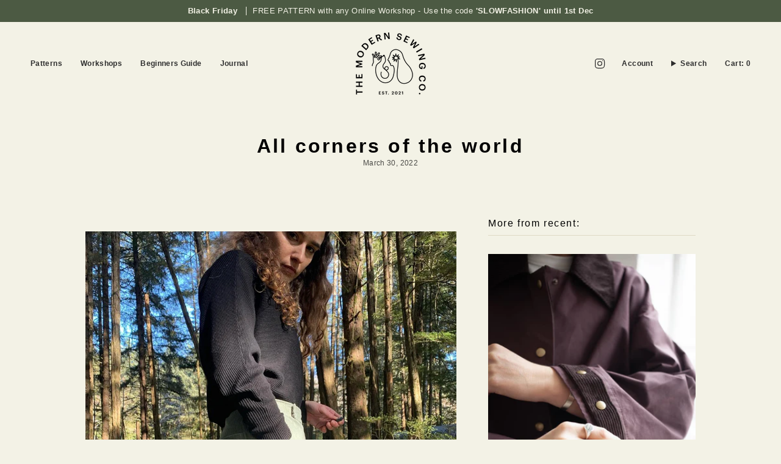

--- FILE ---
content_type: text/javascript; charset=utf-8
request_url: https://modernsewingco.com/products/over-shirt-online-workshop.js
body_size: 865
content:
{"id":6594568028310,"title":"Over Shirt Workshop","handle":"over-shirt-online-workshop","description":"\u003cp class=\"p1\" data-mce-fragment=\"1\"\u003eLearn the art of traditional shirt making and add a beautifully finished worker wear shirt to your wardrobe. This workshop combines traditional shirt making methods with worker wear finishing details to create a high quality contemporary shirt. \u003cmeta charset=\"utf-8\"\u003eYou'll directly learn the tips of the \u003cmeta charset=\"utf-8\"\u003etailoring trade without wasting time on trial and error. \u003c\/p\u003e\n\u003cp class=\"p1\"\u003eAfter this workshop you'll be able to tackle future shirt projects with ease and precision.\u003c\/p\u003e\n\u003cul class=\"ul1\" data-mce-fragment=\"1\"\u003e\u003c\/ul\u003e","published_at":"2021-09-15T10:02:53+01:00","created_at":"2021-03-17T09:58:01+00:00","vendor":"henri-sew-at-home","type":"","tags":["10","12","14","16","18","20","22","24","26","28","6","8","_tab1_workshop-notes-over-shirt","_tab2_make-notes-over-shirt","_tab3_sizing-over-shirt","Beginner friendly","Intermediate","Jackets","Online Workshops","Shirts"],"price":3750,"price_min":3750,"price_max":5000,"available":true,"price_varies":true,"compare_at_price":null,"compare_at_price_min":0,"compare_at_price_max":0,"compare_at_price_varies":false,"variants":[{"id":41666376892566,"title":"Workshop \u0026 pattern","option1":"Workshop \u0026 pattern","option2":null,"option3":null,"sku":"workshop-over-shirt","requires_shipping":false,"taxable":true,"featured_image":null,"available":true,"name":"Over Shirt Workshop - Workshop \u0026 pattern","public_title":"Workshop \u0026 pattern","options":["Workshop \u0026 pattern"],"price":5000,"weight":0,"compare_at_price":null,"inventory_management":null,"barcode":"","requires_selling_plan":false,"selling_plan_allocations":[]},{"id":41680162717846,"title":"Workshop without pattern","option1":"Workshop without pattern","option2":null,"option3":null,"sku":"workshop-over-shirt","requires_shipping":false,"taxable":true,"featured_image":null,"available":true,"name":"Over Shirt Workshop - Workshop without pattern","public_title":"Workshop without pattern","options":["Workshop without pattern"],"price":3750,"weight":0,"compare_at_price":null,"inventory_management":null,"barcode":"","requires_selling_plan":false,"selling_plan_allocations":[]}],"images":["\/\/cdn.shopify.com\/s\/files\/1\/0522\/4510\/2742\/files\/IMG_7240low.jpg?v=1763033045","\/\/cdn.shopify.com\/s\/files\/1\/0522\/4510\/2742\/products\/Shopify40_b8a3248f-902d-4ceb-a142-64f6ce2b477a.jpg?v=1763033045","\/\/cdn.shopify.com\/s\/files\/1\/0522\/4510\/2742\/products\/Shopify41_adc19dfa-4fb9-4ed5-8af8-adec215b1597.jpg?v=1763033045","\/\/cdn.shopify.com\/s\/files\/1\/0522\/4510\/2742\/products\/Shopify42_8b49eb30-b4ae-4c92-ba47-472b7d2fce4e.jpg?v=1763033045","\/\/cdn.shopify.com\/s\/files\/1\/0522\/4510\/2742\/files\/over_d7901c0d-7a7d-4127-b483-64dd259041ee.jpg?v=1763033045","\/\/cdn.shopify.com\/s\/files\/1\/0522\/4510\/2742\/products\/Shopify11.jpg?v=1763033045","\/\/cdn.shopify.com\/s\/files\/1\/0522\/4510\/2742\/products\/Shopify1_476c988b-97c9-4be7-8b18-dab7e22193b8.jpg?v=1763033045","\/\/cdn.shopify.com\/s\/files\/1\/0522\/4510\/2742\/products\/Shopify6_9302e216-2f23-46dc-8e2d-1924caf495c6.jpg?v=1763033045","\/\/cdn.shopify.com\/s\/files\/1\/0522\/4510\/2742\/files\/overback.jpg?v=1763033045"],"featured_image":"\/\/cdn.shopify.com\/s\/files\/1\/0522\/4510\/2742\/files\/IMG_7240low.jpg?v=1763033045","options":[{"name":"choose:","position":1,"values":["Workshop \u0026 pattern","Workshop without pattern"]}],"url":"\/products\/over-shirt-online-workshop","media":[{"alt":null,"id":67606919971190,"position":1,"preview_image":{"aspect_ratio":0.667,"height":2250,"width":1500,"src":"https:\/\/cdn.shopify.com\/s\/files\/1\/0522\/4510\/2742\/files\/IMG_7240low.jpg?v=1763033045"},"aspect_ratio":0.667,"height":2250,"media_type":"image","src":"https:\/\/cdn.shopify.com\/s\/files\/1\/0522\/4510\/2742\/files\/IMG_7240low.jpg?v=1763033045","width":1500},{"alt":null,"id":21847962910870,"position":2,"preview_image":{"aspect_ratio":0.667,"height":3064,"width":2043,"src":"https:\/\/cdn.shopify.com\/s\/files\/1\/0522\/4510\/2742\/products\/Shopify40_b8a3248f-902d-4ceb-a142-64f6ce2b477a.jpg?v=1763033045"},"aspect_ratio":0.667,"height":3064,"media_type":"image","src":"https:\/\/cdn.shopify.com\/s\/files\/1\/0522\/4510\/2742\/products\/Shopify40_b8a3248f-902d-4ceb-a142-64f6ce2b477a.jpg?v=1763033045","width":2043},{"alt":null,"id":21847962943638,"position":3,"preview_image":{"aspect_ratio":0.667,"height":3064,"width":2043,"src":"https:\/\/cdn.shopify.com\/s\/files\/1\/0522\/4510\/2742\/products\/Shopify41_adc19dfa-4fb9-4ed5-8af8-adec215b1597.jpg?v=1763033045"},"aspect_ratio":0.667,"height":3064,"media_type":"image","src":"https:\/\/cdn.shopify.com\/s\/files\/1\/0522\/4510\/2742\/products\/Shopify41_adc19dfa-4fb9-4ed5-8af8-adec215b1597.jpg?v=1763033045","width":2043},{"alt":null,"id":21847962976406,"position":4,"preview_image":{"aspect_ratio":0.667,"height":3064,"width":2043,"src":"https:\/\/cdn.shopify.com\/s\/files\/1\/0522\/4510\/2742\/products\/Shopify42_8b49eb30-b4ae-4c92-ba47-472b7d2fce4e.jpg?v=1763033045"},"aspect_ratio":0.667,"height":3064,"media_type":"image","src":"https:\/\/cdn.shopify.com\/s\/files\/1\/0522\/4510\/2742\/products\/Shopify42_8b49eb30-b4ae-4c92-ba47-472b7d2fce4e.jpg?v=1763033045","width":2043},{"alt":null,"id":66101305803126,"position":5,"preview_image":{"aspect_ratio":0.667,"height":3508,"width":2340,"src":"https:\/\/cdn.shopify.com\/s\/files\/1\/0522\/4510\/2742\/files\/over_d7901c0d-7a7d-4127-b483-64dd259041ee.jpg?v=1763033045"},"aspect_ratio":0.667,"height":3508,"media_type":"image","src":"https:\/\/cdn.shopify.com\/s\/files\/1\/0522\/4510\/2742\/files\/over_d7901c0d-7a7d-4127-b483-64dd259041ee.jpg?v=1763033045","width":2340},{"alt":null,"id":21847965401238,"position":6,"preview_image":{"aspect_ratio":0.667,"height":3402,"width":2268,"src":"https:\/\/cdn.shopify.com\/s\/files\/1\/0522\/4510\/2742\/products\/Shopify11.jpg?v=1763033045"},"aspect_ratio":0.667,"height":3402,"media_type":"image","src":"https:\/\/cdn.shopify.com\/s\/files\/1\/0522\/4510\/2742\/products\/Shopify11.jpg?v=1763033045","width":2268},{"alt":null,"id":21847970349206,"position":7,"preview_image":{"aspect_ratio":0.667,"height":2982,"width":1988,"src":"https:\/\/cdn.shopify.com\/s\/files\/1\/0522\/4510\/2742\/products\/Shopify1_476c988b-97c9-4be7-8b18-dab7e22193b8.jpg?v=1763033045"},"aspect_ratio":0.667,"height":2982,"media_type":"image","src":"https:\/\/cdn.shopify.com\/s\/files\/1\/0522\/4510\/2742\/products\/Shopify1_476c988b-97c9-4be7-8b18-dab7e22193b8.jpg?v=1763033045","width":1988},{"alt":null,"id":21847970381974,"position":8,"preview_image":{"aspect_ratio":0.667,"height":3475,"width":2317,"src":"https:\/\/cdn.shopify.com\/s\/files\/1\/0522\/4510\/2742\/products\/Shopify6_9302e216-2f23-46dc-8e2d-1924caf495c6.jpg?v=1763033045"},"aspect_ratio":0.667,"height":3475,"media_type":"image","src":"https:\/\/cdn.shopify.com\/s\/files\/1\/0522\/4510\/2742\/products\/Shopify6_9302e216-2f23-46dc-8e2d-1924caf495c6.jpg?v=1763033045","width":2317},{"alt":null,"id":66101305770358,"position":9,"preview_image":{"aspect_ratio":0.667,"height":3508,"width":2340,"src":"https:\/\/cdn.shopify.com\/s\/files\/1\/0522\/4510\/2742\/files\/overback.jpg?v=1763033045"},"aspect_ratio":0.667,"height":3508,"media_type":"image","src":"https:\/\/cdn.shopify.com\/s\/files\/1\/0522\/4510\/2742\/files\/overback.jpg?v=1763033045","width":2340}],"requires_selling_plan":false,"selling_plan_groups":[]}

--- FILE ---
content_type: text/javascript; charset=utf-8
request_url: https://modernsewingco.com/products/jaime-jacket.js
body_size: 1032
content:
{"id":7820073959574,"title":"Jaime Jacket PDF Pattern","handle":"jaime-jacket","description":"\u003cp\u003e\u003cmeta charset=\"utf-8\"\u003eThe Jaime Jacket is a casual menswear piece designed to feel quietly smart and easy to wear. It may look simple but it’s full of carefully considered features to elevate it from other ‘over shirt’ style jackets.\u003cbr\u003e\u003cbr\u003eThe cut features a curved yoke that flows straight into the under sleeve seam which turns into a slit opening at the cuff. This flowing seam travels from cuff to cuff with a wide run \u0026amp; fell seam. The front pockets have a dual opening and the back loop is on the outside of the jacket to create a unique and subtle design detail.  \u003cbr\u003e\u003cbr\u003eYou can search instagram for customer makes with the hashtag \u003cstrong\u003e#msjaimejacket\u003c\/strong\u003e\u003c\/p\u003e","published_at":"2023-11-03T13:49:51+00:00","created_at":"2023-10-04T11:42:07+01:00","vendor":"henri-sew-at-home","type":"Outerwear","tags":["10","12","14","16","18","20","6","8","_tab1_sizing-jaime-jacket","_tab2_make-notes-jaime-jacket","_tab3_blog-posts-jaime-jacket","Intermediate","Jackets","PDF Patterns","unisex\/Menswear"],"price":1400,"price_min":1400,"price_max":1400,"available":true,"price_varies":false,"compare_at_price":null,"compare_at_price_min":0,"compare_at_price_max":0,"compare_at_price_varies":false,"variants":[{"id":42774469214358,"title":"Default Title","option1":"Default Title","option2":null,"option3":null,"sku":null,"requires_shipping":false,"taxable":true,"featured_image":null,"available":true,"name":"Jaime Jacket PDF Pattern","public_title":null,"options":["Default Title"],"price":1400,"weight":0,"compare_at_price":null,"inventory_management":null,"barcode":null,"requires_selling_plan":false,"selling_plan_allocations":[]}],"images":["\/\/cdn.shopify.com\/s\/files\/1\/0522\/4510\/2742\/files\/IMG_0996low.jpg?v=1724860815","\/\/cdn.shopify.com\/s\/files\/1\/0522\/4510\/2742\/files\/IMG_2051.jpg?v=1724860819","\/\/cdn.shopify.com\/s\/files\/1\/0522\/4510\/2742\/files\/IMG_1853copy.jpg?v=1741261726","\/\/cdn.shopify.com\/s\/files\/1\/0522\/4510\/2742\/files\/IMG_1960.jpg?v=1741261726","\/\/cdn.shopify.com\/s\/files\/1\/0522\/4510\/2742\/files\/IMG_1972.jpg?v=1741261726","\/\/cdn.shopify.com\/s\/files\/1\/0522\/4510\/2742\/files\/IMG_1988.jpg?v=1741261726","\/\/cdn.shopify.com\/s\/files\/1\/0522\/4510\/2742\/files\/IMG_1982.jpg?v=1741261726","\/\/cdn.shopify.com\/s\/files\/1\/0522\/4510\/2742\/files\/IMG_2076.jpg?v=1741261726","\/\/cdn.shopify.com\/s\/files\/1\/0522\/4510\/2742\/files\/IMG_1918.jpg?v=1741261726","\/\/cdn.shopify.com\/s\/files\/1\/0522\/4510\/2742\/files\/IMG_1924.jpg?v=1741261726","\/\/cdn.shopify.com\/s\/files\/1\/0522\/4510\/2742\/files\/IMG_1898.jpg?v=1741261726","\/\/cdn.shopify.com\/s\/files\/1\/0522\/4510\/2742\/files\/IMG_2026.jpg?v=1741261726","\/\/cdn.shopify.com\/s\/files\/1\/0522\/4510\/2742\/files\/IMG_2036.jpg?v=1741261726","\/\/cdn.shopify.com\/s\/files\/1\/0522\/4510\/2742\/files\/IMG_2044.jpg?v=1741261726","\/\/cdn.shopify.com\/s\/files\/1\/0522\/4510\/2742\/files\/IMG_2046.jpg?v=1741261726"],"featured_image":"\/\/cdn.shopify.com\/s\/files\/1\/0522\/4510\/2742\/files\/IMG_0996low.jpg?v=1724860815","options":[{"name":"Title","position":1,"values":["Default Title"]}],"url":"\/products\/jaime-jacket","media":[{"alt":null,"id":29132263489686,"position":1,"preview_image":{"aspect_ratio":0.667,"height":2399,"width":1599,"src":"https:\/\/cdn.shopify.com\/s\/files\/1\/0522\/4510\/2742\/files\/IMG_0996low.jpg?v=1724860815"},"aspect_ratio":0.667,"height":2399,"media_type":"image","src":"https:\/\/cdn.shopify.com\/s\/files\/1\/0522\/4510\/2742\/files\/IMG_0996low.jpg?v=1724860815","width":1599},{"alt":null,"id":27760599662742,"position":2,"preview_image":{"aspect_ratio":0.667,"height":1350,"width":900,"src":"https:\/\/cdn.shopify.com\/s\/files\/1\/0522\/4510\/2742\/files\/IMG_2051.jpg?v=1724860819"},"aspect_ratio":0.667,"height":1350,"media_type":"image","src":"https:\/\/cdn.shopify.com\/s\/files\/1\/0522\/4510\/2742\/files\/IMG_2051.jpg?v=1724860819","width":900},{"alt":null,"id":64587288871286,"position":3,"preview_image":{"aspect_ratio":0.667,"height":3000,"width":2000,"src":"https:\/\/cdn.shopify.com\/s\/files\/1\/0522\/4510\/2742\/files\/IMG_1853copy.jpg?v=1741261726"},"aspect_ratio":0.667,"height":3000,"media_type":"image","src":"https:\/\/cdn.shopify.com\/s\/files\/1\/0522\/4510\/2742\/files\/IMG_1853copy.jpg?v=1741261726","width":2000},{"alt":null,"id":27760600613014,"position":4,"preview_image":{"aspect_ratio":0.667,"height":1350,"width":900,"src":"https:\/\/cdn.shopify.com\/s\/files\/1\/0522\/4510\/2742\/files\/IMG_1960.jpg?v=1741261726"},"aspect_ratio":0.667,"height":1350,"media_type":"image","src":"https:\/\/cdn.shopify.com\/s\/files\/1\/0522\/4510\/2742\/files\/IMG_1960.jpg?v=1741261726","width":900},{"alt":null,"id":27760600645782,"position":5,"preview_image":{"aspect_ratio":0.667,"height":1350,"width":900,"src":"https:\/\/cdn.shopify.com\/s\/files\/1\/0522\/4510\/2742\/files\/IMG_1972.jpg?v=1741261726"},"aspect_ratio":0.667,"height":1350,"media_type":"image","src":"https:\/\/cdn.shopify.com\/s\/files\/1\/0522\/4510\/2742\/files\/IMG_1972.jpg?v=1741261726","width":900},{"alt":null,"id":27760600711318,"position":6,"preview_image":{"aspect_ratio":0.667,"height":1350,"width":900,"src":"https:\/\/cdn.shopify.com\/s\/files\/1\/0522\/4510\/2742\/files\/IMG_1988.jpg?v=1741261726"},"aspect_ratio":0.667,"height":1350,"media_type":"image","src":"https:\/\/cdn.shopify.com\/s\/files\/1\/0522\/4510\/2742\/files\/IMG_1988.jpg?v=1741261726","width":900},{"alt":null,"id":27760600678550,"position":7,"preview_image":{"aspect_ratio":0.667,"height":1350,"width":900,"src":"https:\/\/cdn.shopify.com\/s\/files\/1\/0522\/4510\/2742\/files\/IMG_1982.jpg?v=1741261726"},"aspect_ratio":0.667,"height":1350,"media_type":"image","src":"https:\/\/cdn.shopify.com\/s\/files\/1\/0522\/4510\/2742\/files\/IMG_1982.jpg?v=1741261726","width":900},{"alt":null,"id":27760599761046,"position":8,"preview_image":{"aspect_ratio":0.667,"height":1350,"width":900,"src":"https:\/\/cdn.shopify.com\/s\/files\/1\/0522\/4510\/2742\/files\/IMG_2076.jpg?v=1741261726"},"aspect_ratio":0.667,"height":1350,"media_type":"image","src":"https:\/\/cdn.shopify.com\/s\/files\/1\/0522\/4510\/2742\/files\/IMG_2076.jpg?v=1741261726","width":900},{"alt":null,"id":27760601301142,"position":9,"preview_image":{"aspect_ratio":0.667,"height":1350,"width":900,"src":"https:\/\/cdn.shopify.com\/s\/files\/1\/0522\/4510\/2742\/files\/IMG_1918.jpg?v=1741261726"},"aspect_ratio":0.667,"height":1350,"media_type":"image","src":"https:\/\/cdn.shopify.com\/s\/files\/1\/0522\/4510\/2742\/files\/IMG_1918.jpg?v=1741261726","width":900},{"alt":null,"id":27760601333910,"position":10,"preview_image":{"aspect_ratio":0.667,"height":1350,"width":900,"src":"https:\/\/cdn.shopify.com\/s\/files\/1\/0522\/4510\/2742\/files\/IMG_1924.jpg?v=1741261726"},"aspect_ratio":0.667,"height":1350,"media_type":"image","src":"https:\/\/cdn.shopify.com\/s\/files\/1\/0522\/4510\/2742\/files\/IMG_1924.jpg?v=1741261726","width":900},{"alt":null,"id":27760601268374,"position":11,"preview_image":{"aspect_ratio":0.667,"height":1350,"width":900,"src":"https:\/\/cdn.shopify.com\/s\/files\/1\/0522\/4510\/2742\/files\/IMG_1898.jpg?v=1741261726"},"aspect_ratio":0.667,"height":1350,"media_type":"image","src":"https:\/\/cdn.shopify.com\/s\/files\/1\/0522\/4510\/2742\/files\/IMG_1898.jpg?v=1741261726","width":900},{"alt":null,"id":27760598417558,"position":12,"preview_image":{"aspect_ratio":0.667,"height":1350,"width":900,"src":"https:\/\/cdn.shopify.com\/s\/files\/1\/0522\/4510\/2742\/files\/IMG_2026.jpg?v=1741261726"},"aspect_ratio":0.667,"height":1350,"media_type":"image","src":"https:\/\/cdn.shopify.com\/s\/files\/1\/0522\/4510\/2742\/files\/IMG_2026.jpg?v=1741261726","width":900},{"alt":null,"id":27760598450326,"position":13,"preview_image":{"aspect_ratio":0.667,"height":1350,"width":900,"src":"https:\/\/cdn.shopify.com\/s\/files\/1\/0522\/4510\/2742\/files\/IMG_2036.jpg?v=1741261726"},"aspect_ratio":0.667,"height":1350,"media_type":"image","src":"https:\/\/cdn.shopify.com\/s\/files\/1\/0522\/4510\/2742\/files\/IMG_2036.jpg?v=1741261726","width":900},{"alt":null,"id":27760598483094,"position":14,"preview_image":{"aspect_ratio":0.667,"height":1350,"width":900,"src":"https:\/\/cdn.shopify.com\/s\/files\/1\/0522\/4510\/2742\/files\/IMG_2044.jpg?v=1741261726"},"aspect_ratio":0.667,"height":1350,"media_type":"image","src":"https:\/\/cdn.shopify.com\/s\/files\/1\/0522\/4510\/2742\/files\/IMG_2044.jpg?v=1741261726","width":900},{"alt":null,"id":27760598515862,"position":15,"preview_image":{"aspect_ratio":0.667,"height":1350,"width":900,"src":"https:\/\/cdn.shopify.com\/s\/files\/1\/0522\/4510\/2742\/files\/IMG_2046.jpg?v=1741261726"},"aspect_ratio":0.667,"height":1350,"media_type":"image","src":"https:\/\/cdn.shopify.com\/s\/files\/1\/0522\/4510\/2742\/files\/IMG_2046.jpg?v=1741261726","width":900}],"requires_selling_plan":false,"selling_plan_groups":[]}

--- FILE ---
content_type: text/javascript; charset=utf-8
request_url: https://modernsewingco.com/products/darcy-coat.js
body_size: 1043
content:
{"id":7692972949654,"title":"Darcy Coat PDF Pattern","handle":"darcy-coat","description":"\u003cp\u003e\u003cspan data-mce-fragment=\"1\"\u003eThe Darcy Coat is an elegant and comfortable coat that is designed for throwing over any outfit. Whether you're wearing chunky winter layers or a simple summer outfit, the Darcy Coat will drape over the top and work with your body not against it. \u003c\/span\u003e\u003c\/p\u003e\n\u003cp\u003eYou can create winter or summer versions which can be lined or unlined (you will receive instructions for both options) and the pattern now comes with two lengths. You can choose between welt pockets or patch pockets depending on your skill level and and our \u003cmeta charset=\"utf-8\"\u003eadditional Gusset Pocket hack is included with the pattern. \u003cspan data-mce-fragment=\"1\"\u003eThis is the probably the most complex make in our range but it is well worth the effort.\u003c\/span\u003e\u003cbr\u003e\u003c\/p\u003e\n\u003cp\u003e\u003cmeta charset=\"utf-8\"\u003eYou can search instagram for customer makes with the hashtag \u003cstrong\u003e#msdarcycoat\u003c\/strong\u003e\u003c\/p\u003e","published_at":"2023-01-20T11:39:07+00:00","created_at":"2023-01-17T15:40:54+00:00","vendor":"henri-sew-at-home","type":"Outerwear","tags":["10","12","14","16","18","20","22","24","26","28","4","6","8","_tab1_sizing-darcy-coat","_tab2_make-notes-darcy-coat","_tab3_blog-posts-unisex-shirt","Jackets","PDF Patterns"],"price":1500,"price_min":1500,"price_max":1500,"available":true,"price_varies":false,"compare_at_price":null,"compare_at_price_min":0,"compare_at_price_max":0,"compare_at_price_varies":false,"variants":[{"id":42653771137174,"title":"Default Title","option1":"Default Title","option2":null,"option3":null,"sku":"","requires_shipping":false,"taxable":true,"featured_image":null,"available":true,"name":"Darcy Coat PDF Pattern","public_title":null,"options":["Default Title"],"price":1500,"weight":0,"compare_at_price":null,"inventory_management":null,"barcode":"","requires_selling_plan":false,"selling_plan_allocations":[]}],"images":["\/\/cdn.shopify.com\/s\/files\/1\/0522\/4510\/2742\/files\/IMG_6669copy1.jpg?v=1763032662","\/\/cdn.shopify.com\/s\/files\/1\/0522\/4510\/2742\/products\/IMG_0727.jpg?v=1763032467","\/\/cdn.shopify.com\/s\/files\/1\/0522\/4510\/2742\/products\/IMG_0747.jpg?v=1763032467","\/\/cdn.shopify.com\/s\/files\/1\/0522\/4510\/2742\/products\/IMG_0771.jpg?v=1763032467","\/\/cdn.shopify.com\/s\/files\/1\/0522\/4510\/2742\/products\/IMG_0753.jpg?v=1763032467","\/\/cdn.shopify.com\/s\/files\/1\/0522\/4510\/2742\/products\/IMG_0767.jpg?v=1763032467","\/\/cdn.shopify.com\/s\/files\/1\/0522\/4510\/2742\/products\/IMG_0696.jpg?v=1763032467","\/\/cdn.shopify.com\/s\/files\/1\/0522\/4510\/2742\/products\/IMG_0709low.jpg?v=1763032467","\/\/cdn.shopify.com\/s\/files\/1\/0522\/4510\/2742\/products\/IMG_0712.jpg?v=1763032467","\/\/cdn.shopify.com\/s\/files\/1\/0522\/4510\/2742\/files\/IMG_2045low_00191ee0-8470-4c4d-abec-9a257a8490cc.jpg?v=1763032467","\/\/cdn.shopify.com\/s\/files\/1\/0522\/4510\/2742\/files\/IMG_2447_36717b59-e25a-46a9-bd26-704f3129c0d8.jpg?v=1763032467"],"featured_image":"\/\/cdn.shopify.com\/s\/files\/1\/0522\/4510\/2742\/files\/IMG_6669copy1.jpg?v=1763032662","options":[{"name":"Title","position":1,"values":["Default Title"]}],"url":"\/products\/darcy-coat","media":[{"alt":null,"id":67614543806838,"position":1,"preview_image":{"aspect_ratio":0.667,"height":2250,"width":1500,"src":"https:\/\/cdn.shopify.com\/s\/files\/1\/0522\/4510\/2742\/files\/IMG_6669copy1.jpg?v=1763032662"},"aspect_ratio":0.667,"height":2250,"media_type":"image","src":"https:\/\/cdn.shopify.com\/s\/files\/1\/0522\/4510\/2742\/files\/IMG_6669copy1.jpg?v=1763032662","width":1500},{"alt":null,"id":26947597271190,"position":2,"preview_image":{"aspect_ratio":0.667,"height":1349,"width":900,"src":"https:\/\/cdn.shopify.com\/s\/files\/1\/0522\/4510\/2742\/products\/IMG_0727.jpg?v=1763032467"},"aspect_ratio":0.667,"height":1349,"media_type":"image","src":"https:\/\/cdn.shopify.com\/s\/files\/1\/0522\/4510\/2742\/products\/IMG_0727.jpg?v=1763032467","width":900},{"alt":null,"id":26947597303958,"position":3,"preview_image":{"aspect_ratio":0.665,"height":1353,"width":900,"src":"https:\/\/cdn.shopify.com\/s\/files\/1\/0522\/4510\/2742\/products\/IMG_0747.jpg?v=1763032467"},"aspect_ratio":0.665,"height":1353,"media_type":"image","src":"https:\/\/cdn.shopify.com\/s\/files\/1\/0522\/4510\/2742\/products\/IMG_0747.jpg?v=1763032467","width":900},{"alt":null,"id":26947597467798,"position":4,"preview_image":{"aspect_ratio":0.667,"height":1349,"width":900,"src":"https:\/\/cdn.shopify.com\/s\/files\/1\/0522\/4510\/2742\/products\/IMG_0771.jpg?v=1763032467"},"aspect_ratio":0.667,"height":1349,"media_type":"image","src":"https:\/\/cdn.shopify.com\/s\/files\/1\/0522\/4510\/2742\/products\/IMG_0771.jpg?v=1763032467","width":900},{"alt":null,"id":26947597369494,"position":5,"preview_image":{"aspect_ratio":0.667,"height":1349,"width":900,"src":"https:\/\/cdn.shopify.com\/s\/files\/1\/0522\/4510\/2742\/products\/IMG_0753.jpg?v=1763032467"},"aspect_ratio":0.667,"height":1349,"media_type":"image","src":"https:\/\/cdn.shopify.com\/s\/files\/1\/0522\/4510\/2742\/products\/IMG_0753.jpg?v=1763032467","width":900},{"alt":null,"id":26947597435030,"position":6,"preview_image":{"aspect_ratio":0.667,"height":1349,"width":900,"src":"https:\/\/cdn.shopify.com\/s\/files\/1\/0522\/4510\/2742\/products\/IMG_0767.jpg?v=1763032467"},"aspect_ratio":0.667,"height":1349,"media_type":"image","src":"https:\/\/cdn.shopify.com\/s\/files\/1\/0522\/4510\/2742\/products\/IMG_0767.jpg?v=1763032467","width":900},{"alt":null,"id":26947597140118,"position":7,"preview_image":{"aspect_ratio":0.667,"height":1349,"width":900,"src":"https:\/\/cdn.shopify.com\/s\/files\/1\/0522\/4510\/2742\/products\/IMG_0696.jpg?v=1763032467"},"aspect_ratio":0.667,"height":1349,"media_type":"image","src":"https:\/\/cdn.shopify.com\/s\/files\/1\/0522\/4510\/2742\/products\/IMG_0696.jpg?v=1763032467","width":900},{"alt":null,"id":26947597172886,"position":8,"preview_image":{"aspect_ratio":0.667,"height":1499,"width":1000,"src":"https:\/\/cdn.shopify.com\/s\/files\/1\/0522\/4510\/2742\/products\/IMG_0709low.jpg?v=1763032467"},"aspect_ratio":0.667,"height":1499,"media_type":"image","src":"https:\/\/cdn.shopify.com\/s\/files\/1\/0522\/4510\/2742\/products\/IMG_0709low.jpg?v=1763032467","width":1000},{"alt":null,"id":26947597205654,"position":9,"preview_image":{"aspect_ratio":0.667,"height":1349,"width":900,"src":"https:\/\/cdn.shopify.com\/s\/files\/1\/0522\/4510\/2742\/products\/IMG_0712.jpg?v=1763032467"},"aspect_ratio":0.667,"height":1349,"media_type":"image","src":"https:\/\/cdn.shopify.com\/s\/files\/1\/0522\/4510\/2742\/products\/IMG_0712.jpg?v=1763032467","width":900},{"alt":null,"id":62566933397878,"position":10,"preview_image":{"aspect_ratio":0.667,"height":1500,"width":1000,"src":"https:\/\/cdn.shopify.com\/s\/files\/1\/0522\/4510\/2742\/files\/IMG_2045low_00191ee0-8470-4c4d-abec-9a257a8490cc.jpg?v=1763032467"},"aspect_ratio":0.667,"height":1500,"media_type":"image","src":"https:\/\/cdn.shopify.com\/s\/files\/1\/0522\/4510\/2742\/files\/IMG_2045low_00191ee0-8470-4c4d-abec-9a257a8490cc.jpg?v=1763032467","width":1000},{"alt":null,"id":62566929990006,"position":11,"preview_image":{"aspect_ratio":0.667,"height":1349,"width":900,"src":"https:\/\/cdn.shopify.com\/s\/files\/1\/0522\/4510\/2742\/files\/IMG_2447_36717b59-e25a-46a9-bd26-704f3129c0d8.jpg?v=1763032467"},"aspect_ratio":0.667,"height":1349,"media_type":"image","src":"https:\/\/cdn.shopify.com\/s\/files\/1\/0522\/4510\/2742\/files\/IMG_2447_36717b59-e25a-46a9-bd26-704f3129c0d8.jpg?v=1763032467","width":900}],"requires_selling_plan":false,"selling_plan_groups":[]}

--- FILE ---
content_type: text/javascript; charset=utf-8
request_url: https://modernsewingco.com/products/zero-waste-pouffe.js
body_size: 1329
content:
{"id":8036013179030,"title":"Zero Waste Pouffe","handle":"zero-waste-pouffe","description":"\u003cp\u003e\u003cspan data-mce-fragment=\"1\"\u003eSave every scrap of fabric from going to landfill with the Zero Waste Pouffe. Designed to store all of your fabric waste as well as look great for your home. You’ll be happy in the knowledge you’re upcycling your offcuts and old toiles to create something beautiful and useful.\u003c\/span\u003e\u003cbr data-mce-fragment=\"1\"\u003e\u003cbr data-mce-fragment=\"1\"\u003e\u003cspan data-mce-fragment=\"1\"\u003eYou can use the pouffe as a ‘bin’ while you save up your fabric scraps and when it’s full, simply zip it up. You’ll find the zip a useful way to top the pouffe up over time when the fabric slowly compresses through use.\u003c\/span\u003e\u003cspan data-mce-fragment=\"1\"\u003e\u003cstrong\u003e\u003c\/strong\u003e\u003c\/span\u003e\u003c\/p\u003e\n\u003cp\u003e\u003cspan data-mce-fragment=\"1\"\u003eYou can search instagram for customer makes with the hashtag \u003cstrong\u003e#mszerowastepouffe\u003c\/strong\u003e\u003c\/span\u003e\u003c\/p\u003e","published_at":"2024-04-26T10:04:20+01:00","created_at":"2024-04-19T15:08:25+01:00","vendor":"The Modern Sewing Co.","type":"Homeware","tags":["_tab1_make-notes-zero-waste-pouffe","Beginner","Beginner friendly"],"price":500,"price_min":500,"price_max":500,"available":true,"price_varies":false,"compare_at_price":null,"compare_at_price_min":0,"compare_at_price_max":0,"compare_at_price_varies":false,"variants":[{"id":43476026523798,"title":"Default Title","option1":"Default Title","option2":null,"option3":null,"sku":"","requires_shipping":false,"taxable":true,"featured_image":null,"available":true,"name":"Zero Waste Pouffe","public_title":null,"options":["Default Title"],"price":500,"weight":0,"compare_at_price":null,"inventory_management":null,"barcode":"","requires_selling_plan":false,"selling_plan_allocations":[]}],"images":["\/\/cdn.shopify.com\/s\/files\/1\/0522\/4510\/2742\/files\/IMG_0247_701016aa-91dd-478d-954b-27974f58dd28.jpg?v=1748347455","\/\/cdn.shopify.com\/s\/files\/1\/0522\/4510\/2742\/files\/IMG_0185_44dcdb8b-ab12-4977-a193-fc85d9e581e9.jpg?v=1748347455","\/\/cdn.shopify.com\/s\/files\/1\/0522\/4510\/2742\/files\/IMG_0191LOW.jpg?v=1748347455","\/\/cdn.shopify.com\/s\/files\/1\/0522\/4510\/2742\/files\/IMG_0219_7f1c435d-308c-44a9-b923-cd60fc4176fa.jpg?v=1748347455","\/\/cdn.shopify.com\/s\/files\/1\/0522\/4510\/2742\/files\/IMG_0221_85262503-0a5f-4443-8a62-79022b4f5332.jpg?v=1748347455","\/\/cdn.shopify.com\/s\/files\/1\/0522\/4510\/2742\/files\/IMG_0239_40219a16-e2de-4e08-8276-0bf86cdcd06d.jpg?v=1748347455","\/\/cdn.shopify.com\/s\/files\/1\/0522\/4510\/2742\/files\/IMG_9772_27aceb4c-cc2e-4f90-bcc8-248f5e85a3ec.jpg?v=1748347441","\/\/cdn.shopify.com\/s\/files\/1\/0522\/4510\/2742\/files\/IMG_9776_2b68cae0-5e60-4e1e-9432-a49879d3f36a.jpg?v=1748347440","\/\/cdn.shopify.com\/s\/files\/1\/0522\/4510\/2742\/files\/IMG_9780_44759c37-a28e-439e-8a61-d31261e582c3.jpg?v=1748347440"],"featured_image":"\/\/cdn.shopify.com\/s\/files\/1\/0522\/4510\/2742\/files\/IMG_0247_701016aa-91dd-478d-954b-27974f58dd28.jpg?v=1748347455","options":[{"name":"Title","position":1,"values":["Default Title"]}],"url":"\/products\/zero-waste-pouffe","media":[{"alt":null,"id":65561313018230,"position":1,"preview_image":{"aspect_ratio":0.667,"height":1500,"width":1000,"src":"https:\/\/cdn.shopify.com\/s\/files\/1\/0522\/4510\/2742\/files\/IMG_0247_701016aa-91dd-478d-954b-27974f58dd28.jpg?v=1748347455"},"aspect_ratio":0.667,"height":1500,"media_type":"image","src":"https:\/\/cdn.shopify.com\/s\/files\/1\/0522\/4510\/2742\/files\/IMG_0247_701016aa-91dd-478d-954b-27974f58dd28.jpg?v=1748347455","width":1000},{"alt":null,"id":65561312854390,"position":2,"preview_image":{"aspect_ratio":0.667,"height":1500,"width":1000,"src":"https:\/\/cdn.shopify.com\/s\/files\/1\/0522\/4510\/2742\/files\/IMG_0185_44dcdb8b-ab12-4977-a193-fc85d9e581e9.jpg?v=1748347455"},"aspect_ratio":0.667,"height":1500,"media_type":"image","src":"https:\/\/cdn.shopify.com\/s\/files\/1\/0522\/4510\/2742\/files\/IMG_0185_44dcdb8b-ab12-4977-a193-fc85d9e581e9.jpg?v=1748347455","width":1000},{"alt":null,"id":65561312887158,"position":3,"preview_image":{"aspect_ratio":0.667,"height":2250,"width":1500,"src":"https:\/\/cdn.shopify.com\/s\/files\/1\/0522\/4510\/2742\/files\/IMG_0191LOW.jpg?v=1748347455"},"aspect_ratio":0.667,"height":2250,"media_type":"image","src":"https:\/\/cdn.shopify.com\/s\/files\/1\/0522\/4510\/2742\/files\/IMG_0191LOW.jpg?v=1748347455","width":1500},{"alt":null,"id":65561312919926,"position":4,"preview_image":{"aspect_ratio":0.667,"height":1500,"width":1000,"src":"https:\/\/cdn.shopify.com\/s\/files\/1\/0522\/4510\/2742\/files\/IMG_0219_7f1c435d-308c-44a9-b923-cd60fc4176fa.jpg?v=1748347455"},"aspect_ratio":0.667,"height":1500,"media_type":"image","src":"https:\/\/cdn.shopify.com\/s\/files\/1\/0522\/4510\/2742\/files\/IMG_0219_7f1c435d-308c-44a9-b923-cd60fc4176fa.jpg?v=1748347455","width":1000},{"alt":null,"id":65561312952694,"position":5,"preview_image":{"aspect_ratio":0.667,"height":1500,"width":1000,"src":"https:\/\/cdn.shopify.com\/s\/files\/1\/0522\/4510\/2742\/files\/IMG_0221_85262503-0a5f-4443-8a62-79022b4f5332.jpg?v=1748347455"},"aspect_ratio":0.667,"height":1500,"media_type":"image","src":"https:\/\/cdn.shopify.com\/s\/files\/1\/0522\/4510\/2742\/files\/IMG_0221_85262503-0a5f-4443-8a62-79022b4f5332.jpg?v=1748347455","width":1000},{"alt":null,"id":65561312985462,"position":6,"preview_image":{"aspect_ratio":0.667,"height":1500,"width":1000,"src":"https:\/\/cdn.shopify.com\/s\/files\/1\/0522\/4510\/2742\/files\/IMG_0239_40219a16-e2de-4e08-8276-0bf86cdcd06d.jpg?v=1748347455"},"aspect_ratio":0.667,"height":1500,"media_type":"image","src":"https:\/\/cdn.shopify.com\/s\/files\/1\/0522\/4510\/2742\/files\/IMG_0239_40219a16-e2de-4e08-8276-0bf86cdcd06d.jpg?v=1748347455","width":1000},{"alt":null,"id":65561313050998,"position":7,"preview_image":{"aspect_ratio":0.667,"height":1500,"width":1000,"src":"https:\/\/cdn.shopify.com\/s\/files\/1\/0522\/4510\/2742\/files\/IMG_9772_27aceb4c-cc2e-4f90-bcc8-248f5e85a3ec.jpg?v=1748347441"},"aspect_ratio":0.667,"height":1500,"media_type":"image","src":"https:\/\/cdn.shopify.com\/s\/files\/1\/0522\/4510\/2742\/files\/IMG_9772_27aceb4c-cc2e-4f90-bcc8-248f5e85a3ec.jpg?v=1748347441","width":1000},{"alt":null,"id":65561313083766,"position":8,"preview_image":{"aspect_ratio":0.667,"height":1500,"width":1000,"src":"https:\/\/cdn.shopify.com\/s\/files\/1\/0522\/4510\/2742\/files\/IMG_9776_2b68cae0-5e60-4e1e-9432-a49879d3f36a.jpg?v=1748347440"},"aspect_ratio":0.667,"height":1500,"media_type":"image","src":"https:\/\/cdn.shopify.com\/s\/files\/1\/0522\/4510\/2742\/files\/IMG_9776_2b68cae0-5e60-4e1e-9432-a49879d3f36a.jpg?v=1748347440","width":1000},{"alt":null,"id":65561313116534,"position":9,"preview_image":{"aspect_ratio":0.667,"height":1500,"width":1000,"src":"https:\/\/cdn.shopify.com\/s\/files\/1\/0522\/4510\/2742\/files\/IMG_9780_44759c37-a28e-439e-8a61-d31261e582c3.jpg?v=1748347440"},"aspect_ratio":0.667,"height":1500,"media_type":"image","src":"https:\/\/cdn.shopify.com\/s\/files\/1\/0522\/4510\/2742\/files\/IMG_9780_44759c37-a28e-439e-8a61-d31261e582c3.jpg?v=1748347440","width":1000}],"requires_selling_plan":false,"selling_plan_groups":[]}

--- FILE ---
content_type: text/javascript; charset=utf-8
request_url: https://modernsewingco.com/products/classic-shirt.js
body_size: 591
content:
{"id":6849742274710,"title":"Classic Shirt PDF Pattern","handle":"classic-shirt","description":"\u003cp\u003eA timeless wardrobe staple, the Classic Shirt features traditional shirt making techniques with a chic, modern cut. It's our second best selling pattern for its understated elegance and easy-to-wear feel. \u003c\/p\u003e\n\u003cp\u003eHere at the Modern Sewing Co. we \u003cstrong\u003elove\u003c\/strong\u003e shirt making. Once you've learnt the techniques to a high standard you can apply them again and again. If you're totally new to shirt making you might like to consider our \u003ca href=\"https:\/\/modernsewingco.com\/collections\/online-workshops\/products\/art-of-shirt-making\"\u003e\u003cspan style=\"color: #4f5a45;\"\u003e\u003cstrong\u003eArt of Shirt Making\u003c\/strong\u003e\u003c\/span\u003e\u003c\/a\u003e workshop bundle. Click through for more details on how find your feet with tailoring.\u003c\/p\u003e\n\u003cp\u003e\u003cmeta charset=\"utf-8\"\u003eYou can search instagram for customer makes with the hashtag \u003cstrong\u003e#msclassicshirt\u003c\/strong\u003e\u003c\/p\u003e","published_at":"2021-06-26T09:36:38+01:00","created_at":"2021-06-14T11:17:20+01:00","vendor":"henri-sew-at-home","type":"Tops \u0026 Shirts","tags":["10","12","14","16","18","20","22","24","26","28","4","6","8","_tab1_sizing-classic-shirt","_tab2_make-notes-classic-shirt","_tab3_blog-posts-classic-shirt","Intermediate","PDF Patterns","Shirts"],"price":1400,"price_min":1400,"price_max":1400,"available":true,"price_varies":false,"compare_at_price":null,"compare_at_price_min":0,"compare_at_price_max":0,"compare_at_price_varies":false,"variants":[{"id":42653768384662,"title":"Default Title","option1":"Default Title","option2":null,"option3":null,"sku":"pat-classic-shirt","requires_shipping":false,"taxable":true,"featured_image":null,"available":true,"name":"Classic Shirt PDF Pattern","public_title":null,"options":["Default Title"],"price":1400,"weight":0,"compare_at_price":null,"inventory_management":null,"barcode":"","requires_selling_plan":false,"selling_plan_allocations":[]}],"images":["\/\/cdn.shopify.com\/s\/files\/1\/0522\/4510\/2742\/products\/Shopify3.jpg?v=1664538579","\/\/cdn.shopify.com\/s\/files\/1\/0522\/4510\/2742\/products\/Shopify1.jpg?v=1664538579","\/\/cdn.shopify.com\/s\/files\/1\/0522\/4510\/2742\/products\/Shopify5.jpg?v=1647290912","\/\/cdn.shopify.com\/s\/files\/1\/0522\/4510\/2742\/products\/Shopify6.jpg?v=1647290912","\/\/cdn.shopify.com\/s\/files\/1\/0522\/4510\/2742\/products\/Shopify43.jpg?v=1647290912","\/\/cdn.shopify.com\/s\/files\/1\/0522\/4510\/2742\/products\/Shopify44.jpg?v=1647290912","\/\/cdn.shopify.com\/s\/files\/1\/0522\/4510\/2742\/products\/Shopify45.jpg?v=1647290912","\/\/cdn.shopify.com\/s\/files\/1\/0522\/4510\/2742\/products\/Shopify46.jpg?v=1647290912","\/\/cdn.shopify.com\/s\/files\/1\/0522\/4510\/2742\/files\/IMG_1012_e0a546f9-acd6-410a-8070-d929de24eeae.jpg?v=1688981694","\/\/cdn.shopify.com\/s\/files\/1\/0522\/4510\/2742\/files\/IMG_1073_18c9c1f5-7fc8-4dfc-8499-dfa28b50d8e7.jpg?v=1688981701","\/\/cdn.shopify.com\/s\/files\/1\/0522\/4510\/2742\/files\/IMG_1078_6d406ea5-e3a1-436f-9395-f92c24a83564.jpg?v=1688981709"],"featured_image":"\/\/cdn.shopify.com\/s\/files\/1\/0522\/4510\/2742\/products\/Shopify3.jpg?v=1664538579","options":[{"name":"Title","position":1,"values":["Default Title"]}],"url":"\/products\/classic-shirt","media":[{"alt":null,"id":21847798546582,"position":1,"preview_image":{"aspect_ratio":0.667,"height":2879,"width":1919,"src":"https:\/\/cdn.shopify.com\/s\/files\/1\/0522\/4510\/2742\/products\/Shopify3.jpg?v=1664538579"},"aspect_ratio":0.667,"height":2879,"media_type":"image","src":"https:\/\/cdn.shopify.com\/s\/files\/1\/0522\/4510\/2742\/products\/Shopify3.jpg?v=1664538579","width":1919},{"alt":null,"id":21847791239318,"position":2,"preview_image":{"aspect_ratio":0.667,"height":3081,"width":2054,"src":"https:\/\/cdn.shopify.com\/s\/files\/1\/0522\/4510\/2742\/products\/Shopify1.jpg?v=1664538579"},"aspect_ratio":0.667,"height":3081,"media_type":"image","src":"https:\/\/cdn.shopify.com\/s\/files\/1\/0522\/4510\/2742\/products\/Shopify1.jpg?v=1664538579","width":2054},{"alt":null,"id":21847791272086,"position":3,"preview_image":{"aspect_ratio":0.667,"height":3255,"width":2170,"src":"https:\/\/cdn.shopify.com\/s\/files\/1\/0522\/4510\/2742\/products\/Shopify5.jpg?v=1647290912"},"aspect_ratio":0.667,"height":3255,"media_type":"image","src":"https:\/\/cdn.shopify.com\/s\/files\/1\/0522\/4510\/2742\/products\/Shopify5.jpg?v=1647290912","width":2170},{"alt":null,"id":21847791304854,"position":4,"preview_image":{"aspect_ratio":0.666,"height":3259,"width":2172,"src":"https:\/\/cdn.shopify.com\/s\/files\/1\/0522\/4510\/2742\/products\/Shopify6.jpg?v=1647290912"},"aspect_ratio":0.666,"height":3259,"media_type":"image","src":"https:\/\/cdn.shopify.com\/s\/files\/1\/0522\/4510\/2742\/products\/Shopify6.jpg?v=1647290912","width":2172},{"alt":null,"id":21847791370390,"position":5,"preview_image":{"aspect_ratio":0.667,"height":3064,"width":2043,"src":"https:\/\/cdn.shopify.com\/s\/files\/1\/0522\/4510\/2742\/products\/Shopify43.jpg?v=1647290912"},"aspect_ratio":0.667,"height":3064,"media_type":"image","src":"https:\/\/cdn.shopify.com\/s\/files\/1\/0522\/4510\/2742\/products\/Shopify43.jpg?v=1647290912","width":2043},{"alt":null,"id":21847791435926,"position":6,"preview_image":{"aspect_ratio":0.667,"height":3064,"width":2043,"src":"https:\/\/cdn.shopify.com\/s\/files\/1\/0522\/4510\/2742\/products\/Shopify44.jpg?v=1647290912"},"aspect_ratio":0.667,"height":3064,"media_type":"image","src":"https:\/\/cdn.shopify.com\/s\/files\/1\/0522\/4510\/2742\/products\/Shopify44.jpg?v=1647290912","width":2043},{"alt":null,"id":21847791468694,"position":7,"preview_image":{"aspect_ratio":0.667,"height":3064,"width":2043,"src":"https:\/\/cdn.shopify.com\/s\/files\/1\/0522\/4510\/2742\/products\/Shopify45.jpg?v=1647290912"},"aspect_ratio":0.667,"height":3064,"media_type":"image","src":"https:\/\/cdn.shopify.com\/s\/files\/1\/0522\/4510\/2742\/products\/Shopify45.jpg?v=1647290912","width":2043},{"alt":null,"id":21847791501462,"position":8,"preview_image":{"aspect_ratio":0.667,"height":2940,"width":1960,"src":"https:\/\/cdn.shopify.com\/s\/files\/1\/0522\/4510\/2742\/products\/Shopify46.jpg?v=1647290912"},"aspect_ratio":0.667,"height":2940,"media_type":"image","src":"https:\/\/cdn.shopify.com\/s\/files\/1\/0522\/4510\/2742\/products\/Shopify46.jpg?v=1647290912","width":1960},{"alt":null,"id":27527715848342,"position":9,"preview_image":{"aspect_ratio":0.667,"height":1350,"width":900,"src":"https:\/\/cdn.shopify.com\/s\/files\/1\/0522\/4510\/2742\/files\/IMG_1012_e0a546f9-acd6-410a-8070-d929de24eeae.jpg?v=1688981694"},"aspect_ratio":0.667,"height":1350,"media_type":"image","src":"https:\/\/cdn.shopify.com\/s\/files\/1\/0522\/4510\/2742\/files\/IMG_1012_e0a546f9-acd6-410a-8070-d929de24eeae.jpg?v=1688981694","width":900},{"alt":null,"id":27527716110486,"position":10,"preview_image":{"aspect_ratio":0.667,"height":1500,"width":1000,"src":"https:\/\/cdn.shopify.com\/s\/files\/1\/0522\/4510\/2742\/files\/IMG_1073_18c9c1f5-7fc8-4dfc-8499-dfa28b50d8e7.jpg?v=1688981701"},"aspect_ratio":0.667,"height":1500,"media_type":"image","src":"https:\/\/cdn.shopify.com\/s\/files\/1\/0522\/4510\/2742\/files\/IMG_1073_18c9c1f5-7fc8-4dfc-8499-dfa28b50d8e7.jpg?v=1688981701","width":1000},{"alt":null,"id":27527716339862,"position":11,"preview_image":{"aspect_ratio":0.667,"height":1350,"width":900,"src":"https:\/\/cdn.shopify.com\/s\/files\/1\/0522\/4510\/2742\/files\/IMG_1078_6d406ea5-e3a1-436f-9395-f92c24a83564.jpg?v=1688981709"},"aspect_ratio":0.667,"height":1350,"media_type":"image","src":"https:\/\/cdn.shopify.com\/s\/files\/1\/0522\/4510\/2742\/files\/IMG_1078_6d406ea5-e3a1-436f-9395-f92c24a83564.jpg?v=1688981709","width":900}],"requires_selling_plan":false,"selling_plan_groups":[]}

--- FILE ---
content_type: text/javascript; charset=utf-8
request_url: https://modernsewingco.com/products/potters-jacket.js
body_size: 1098
content:
{"id":6849952317590,"title":"Potters Jacket PDF Pattern","handle":"potters-jacket","description":"\u003cp class=\"p1\"\u003eThe Potters Jacket is the ultimate classic jacket which works well in a variety of fabrics and is designed to be useful all year round. The pattern is fully lined and comes with 2 options for pockets - welt pocket or gusset pocket - along with two different lengths.\u003cb\u003e\u003c\/b\u003e\u003c\/p\u003e\n\u003cp class=\"p1\"\u003eYou can search instagram for customer makes with the hashtag \u003cstrong\u003e#mspottersjacket\u003c\/strong\u003e\u003c\/p\u003e","published_at":"2021-06-26T09:36:40+01:00","created_at":"2021-06-14T12:12:52+01:00","vendor":"henri-sew-at-home","type":"Outerwear","tags":["10","12","14","16","18","20","22","24","26","28","4","6","8","_tab1_sizing-potters-jacket","_tab2_make-notes-potters-jacket","Intermediate","Jackets","PDF Patterns"],"price":1500,"price_min":1500,"price_max":1500,"available":true,"price_varies":false,"compare_at_price":null,"compare_at_price_min":0,"compare_at_price_max":0,"compare_at_price_varies":false,"variants":[{"id":41665131217046,"title":"Default Title","option1":"Default Title","option2":null,"option3":null,"sku":"pat-jacket","requires_shipping":false,"taxable":true,"featured_image":null,"available":true,"name":"Potters Jacket PDF Pattern","public_title":null,"options":["Default Title"],"price":1500,"weight":0,"compare_at_price":null,"inventory_management":null,"barcode":"","requires_selling_plan":false,"selling_plan_allocations":[]}],"images":["\/\/cdn.shopify.com\/s\/files\/1\/0522\/4510\/2742\/files\/IMG_2417.jpg?v=1700071989","\/\/cdn.shopify.com\/s\/files\/1\/0522\/4510\/2742\/products\/Shopify.jpg?v=1700071989","\/\/cdn.shopify.com\/s\/files\/1\/0522\/4510\/2742\/files\/IMG_2487.jpg?v=1700071989","\/\/cdn.shopify.com\/s\/files\/1\/0522\/4510\/2742\/products\/Shopify14.jpg?v=1700071989","\/\/cdn.shopify.com\/s\/files\/1\/0522\/4510\/2742\/products\/Shopify13_d84b6a28-a746-40ea-90c3-c2db15555ab5.jpg?v=1700071989","\/\/cdn.shopify.com\/s\/files\/1\/0522\/4510\/2742\/products\/Shopify17.jpg?v=1700071989","\/\/cdn.shopify.com\/s\/files\/1\/0522\/4510\/2742\/products\/Shopify19.jpg?v=1700071989","\/\/cdn.shopify.com\/s\/files\/1\/0522\/4510\/2742\/files\/IMG_2459.jpg?v=1700071989","\/\/cdn.shopify.com\/s\/files\/1\/0522\/4510\/2742\/files\/IMG_2423.jpg?v=1700071989"],"featured_image":"\/\/cdn.shopify.com\/s\/files\/1\/0522\/4510\/2742\/files\/IMG_2417.jpg?v=1700071989","options":[{"name":"Title","position":1,"values":["Default Title"]}],"url":"\/products\/potters-jacket","media":[{"alt":null,"id":27805467869334,"position":1,"preview_image":{"aspect_ratio":0.667,"height":1499,"width":1000,"src":"https:\/\/cdn.shopify.com\/s\/files\/1\/0522\/4510\/2742\/files\/IMG_2417.jpg?v=1700071989"},"aspect_ratio":0.667,"height":1499,"media_type":"image","src":"https:\/\/cdn.shopify.com\/s\/files\/1\/0522\/4510\/2742\/files\/IMG_2417.jpg?v=1700071989","width":1000},{"alt":null,"id":21847915593878,"position":2,"preview_image":{"aspect_ratio":0.667,"height":3152,"width":2102,"src":"https:\/\/cdn.shopify.com\/s\/files\/1\/0522\/4510\/2742\/products\/Shopify.jpg?v=1700071989"},"aspect_ratio":0.667,"height":3152,"media_type":"image","src":"https:\/\/cdn.shopify.com\/s\/files\/1\/0522\/4510\/2742\/products\/Shopify.jpg?v=1700071989","width":2102},{"alt":null,"id":27805467967638,"position":3,"preview_image":{"aspect_ratio":0.667,"height":1499,"width":1000,"src":"https:\/\/cdn.shopify.com\/s\/files\/1\/0522\/4510\/2742\/files\/IMG_2487.jpg?v=1700071989"},"aspect_ratio":0.667,"height":1499,"media_type":"image","src":"https:\/\/cdn.shopify.com\/s\/files\/1\/0522\/4510\/2742\/files\/IMG_2487.jpg?v=1700071989","width":1000},{"alt":null,"id":21847915069590,"position":4,"preview_image":{"aspect_ratio":0.667,"height":3369,"width":2246,"src":"https:\/\/cdn.shopify.com\/s\/files\/1\/0522\/4510\/2742\/products\/Shopify14.jpg?v=1700071989"},"aspect_ratio":0.667,"height":3369,"media_type":"image","src":"https:\/\/cdn.shopify.com\/s\/files\/1\/0522\/4510\/2742\/products\/Shopify14.jpg?v=1700071989","width":2246},{"alt":null,"id":21847915036822,"position":5,"preview_image":{"aspect_ratio":0.667,"height":3274,"width":2183,"src":"https:\/\/cdn.shopify.com\/s\/files\/1\/0522\/4510\/2742\/products\/Shopify13_d84b6a28-a746-40ea-90c3-c2db15555ab5.jpg?v=1700071989"},"aspect_ratio":0.667,"height":3274,"media_type":"image","src":"https:\/\/cdn.shopify.com\/s\/files\/1\/0522\/4510\/2742\/products\/Shopify13_d84b6a28-a746-40ea-90c3-c2db15555ab5.jpg?v=1700071989","width":2183},{"alt":null,"id":21847915102358,"position":6,"preview_image":{"aspect_ratio":0.667,"height":3369,"width":2246,"src":"https:\/\/cdn.shopify.com\/s\/files\/1\/0522\/4510\/2742\/products\/Shopify17.jpg?v=1700071989"},"aspect_ratio":0.667,"height":3369,"media_type":"image","src":"https:\/\/cdn.shopify.com\/s\/files\/1\/0522\/4510\/2742\/products\/Shopify17.jpg?v=1700071989","width":2246},{"alt":null,"id":21847915135126,"position":7,"preview_image":{"aspect_ratio":0.667,"height":3458,"width":2305,"src":"https:\/\/cdn.shopify.com\/s\/files\/1\/0522\/4510\/2742\/products\/Shopify19.jpg?v=1700071989"},"aspect_ratio":0.667,"height":3458,"media_type":"image","src":"https:\/\/cdn.shopify.com\/s\/files\/1\/0522\/4510\/2742\/products\/Shopify19.jpg?v=1700071989","width":2305},{"alt":null,"id":27805467934870,"position":8,"preview_image":{"aspect_ratio":0.667,"height":1499,"width":1000,"src":"https:\/\/cdn.shopify.com\/s\/files\/1\/0522\/4510\/2742\/files\/IMG_2459.jpg?v=1700071989"},"aspect_ratio":0.667,"height":1499,"media_type":"image","src":"https:\/\/cdn.shopify.com\/s\/files\/1\/0522\/4510\/2742\/files\/IMG_2459.jpg?v=1700071989","width":1000},{"alt":null,"id":27805467902102,"position":9,"preview_image":{"aspect_ratio":0.667,"height":1500,"width":1000,"src":"https:\/\/cdn.shopify.com\/s\/files\/1\/0522\/4510\/2742\/files\/IMG_2423.jpg?v=1700071989"},"aspect_ratio":0.667,"height":1500,"media_type":"image","src":"https:\/\/cdn.shopify.com\/s\/files\/1\/0522\/4510\/2742\/files\/IMG_2423.jpg?v=1700071989","width":1000}],"requires_selling_plan":false,"selling_plan_groups":[]}

--- FILE ---
content_type: application/x-javascript
request_url: https://app.sealsubscriptions.com/shopify/public/status/shop/henri-sew-at-home.myshopify.com.js?1763750924
body_size: -122
content:
var sealsubscriptions_settings_updated='1759138996c';

--- FILE ---
content_type: text/json
request_url: https://conf.config-security.com/model
body_size: 85
content:
{"title":"recommendation AI model (keras)","structure":"release_id=0x3c:41:3a:44:5e:2b:67:4a:3b:5f:51:68:3b:7a:43:5a:65:39:6d:61:47:79:26:78:7c:73:7a:33:5c;keras;obqfpchiaixdq0f5opynxehx4iqw0r8egibpd52lq0a3am5n97zyh1vr6bhtdjwhu6qr80ql","weights":"../weights/3c413a44.h5","biases":"../biases/3c413a44.h5"}

--- FILE ---
content_type: text/javascript; charset=utf-8
request_url: https://modernsewingco.com/products/the-art-of-trouser-making.js
body_size: 1028
content:
{"id":7615861686422,"title":"The Art of Trouser Making","handle":"the-art-of-trouser-making","description":"\u003cp data-mce-fragment=\"1\" class=\"p1\"\u003e\u003cmeta charset=\"utf-8\"\u003eIn our opinion trousers are just about the most useful garments you can make and it's a wonderful skill to be able to sew them to a really high standard. It is a technical process that requires precision, care and attention to detail and it can be a good idea to invest in guided teaching to save time learning by yourself. \u003c\/p\u003e\n\u003cp data-mce-fragment=\"1\" class=\"p1\"\u003eThis series will take you through the process of making trousers and enable you to make 3 different pairs using professional sewing techniques. \u003cspan data-mce-fragment=\"1\"\u003e\u003c\/span\u003e\u003cbr\u003e\u003c\/p\u003e\n\u003cul data-mce-fragment=\"1\" class=\"ul1\"\u003e\u003c\/ul\u003e","published_at":"2024-11-22T15:57:12+00:00","created_at":"2022-10-06T16:02:00+01:00","vendor":"henri-sew-at-home","type":"","tags":["10","12","14","16","18","20","22","24","26","28","4","6","8","_tab1_workshop-notes-trouser-making","Trousers"],"price":8500,"price_min":8500,"price_max":8500,"available":true,"price_varies":false,"compare_at_price":null,"compare_at_price_min":0,"compare_at_price_max":0,"compare_at_price_varies":false,"variants":[{"id":42201574506646,"title":"Default Title","option1":"Default Title","option2":null,"option3":null,"sku":"trouser-series","requires_shipping":false,"taxable":true,"featured_image":null,"available":true,"name":"The Art of Trouser Making","public_title":null,"options":["Default Title"],"price":8500,"weight":0,"compare_at_price":null,"inventory_management":null,"barcode":"","requires_selling_plan":false,"selling_plan_allocations":[]}],"images":["\/\/cdn.shopify.com\/s\/files\/1\/0522\/4510\/2742\/files\/IMG_1181mid.jpg?v=1749727412","\/\/cdn.shopify.com\/s\/files\/1\/0522\/4510\/2742\/products\/1261low_477b83d9-5327-4c24-ada9-07947a0ef9ff.jpg?v=1749727412","\/\/cdn.shopify.com\/s\/files\/1\/0522\/4510\/2742\/files\/Shopify33.jpg?v=1749727412","\/\/cdn.shopify.com\/s\/files\/1\/0522\/4510\/2742\/products\/Shopify36_43399eee-eec8-4cb7-8931-9df7b8d78150.jpg?v=1749727412","\/\/cdn.shopify.com\/s\/files\/1\/0522\/4510\/2742\/products\/MS421-1_dcb916fa-6d3b-40e5-bea3-bfddcaced303.jpg?v=1749727412","\/\/cdn.shopify.com\/s\/files\/1\/0522\/4510\/2742\/files\/IMG_3444_e7ffa8d8-e2c8-42c5-97a0-964cde1e9d12.jpg?v=1749727412","\/\/cdn.shopify.com\/s\/files\/1\/0522\/4510\/2742\/files\/IMG_1193_4ecbf3d4-0300-4377-9ab8-ba1f27efd000.jpg?v=1749727412","\/\/cdn.shopify.com\/s\/files\/1\/0522\/4510\/2742\/files\/IMG_1206_60a036fb-b355-4135-9f13-3f76bcf05003.jpg?v=1749727412","\/\/cdn.shopify.com\/s\/files\/1\/0522\/4510\/2742\/files\/IMG_9959nlow.jpg?v=1749727412"],"featured_image":"\/\/cdn.shopify.com\/s\/files\/1\/0522\/4510\/2742\/files\/IMG_1181mid.jpg?v=1749727412","options":[{"name":"Title","position":1,"values":["Default Title"]}],"url":"\/products\/the-art-of-trouser-making","media":[{"alt":null,"id":29132166594710,"position":1,"preview_image":{"aspect_ratio":0.667,"height":2399,"width":1599,"src":"https:\/\/cdn.shopify.com\/s\/files\/1\/0522\/4510\/2742\/files\/IMG_1181mid.jpg?v=1749727412"},"aspect_ratio":0.667,"height":2399,"media_type":"image","src":"https:\/\/cdn.shopify.com\/s\/files\/1\/0522\/4510\/2742\/files\/IMG_1181mid.jpg?v=1749727412","width":1599},{"alt":null,"id":26412219334806,"position":2,"preview_image":{"aspect_ratio":0.667,"height":1350,"width":900,"src":"https:\/\/cdn.shopify.com\/s\/files\/1\/0522\/4510\/2742\/products\/1261low_477b83d9-5327-4c24-ada9-07947a0ef9ff.jpg?v=1749727412"},"aspect_ratio":0.667,"height":1350,"media_type":"image","src":"https:\/\/cdn.shopify.com\/s\/files\/1\/0522\/4510\/2742\/products\/1261low_477b83d9-5327-4c24-ada9-07947a0ef9ff.jpg?v=1749727412","width":900},{"alt":null,"id":27527772831894,"position":3,"preview_image":{"aspect_ratio":0.667,"height":2930,"width":1954,"src":"https:\/\/cdn.shopify.com\/s\/files\/1\/0522\/4510\/2742\/files\/Shopify33.jpg?v=1749727412"},"aspect_ratio":0.667,"height":2930,"media_type":"image","src":"https:\/\/cdn.shopify.com\/s\/files\/1\/0522\/4510\/2742\/files\/Shopify33.jpg?v=1749727412","width":1954},{"alt":null,"id":26412251807894,"position":4,"preview_image":{"aspect_ratio":0.667,"height":2481,"width":1654,"src":"https:\/\/cdn.shopify.com\/s\/files\/1\/0522\/4510\/2742\/products\/Shopify36_43399eee-eec8-4cb7-8931-9df7b8d78150.jpg?v=1749727412"},"aspect_ratio":0.667,"height":2481,"media_type":"image","src":"https:\/\/cdn.shopify.com\/s\/files\/1\/0522\/4510\/2742\/products\/Shopify36_43399eee-eec8-4cb7-8931-9df7b8d78150.jpg?v=1749727412","width":1654},{"alt":null,"id":26412223004822,"position":5,"preview_image":{"aspect_ratio":0.667,"height":1499,"width":1000,"src":"https:\/\/cdn.shopify.com\/s\/files\/1\/0522\/4510\/2742\/products\/MS421-1_dcb916fa-6d3b-40e5-bea3-bfddcaced303.jpg?v=1749727412"},"aspect_ratio":0.667,"height":1499,"media_type":"image","src":"https:\/\/cdn.shopify.com\/s\/files\/1\/0522\/4510\/2742\/products\/MS421-1_dcb916fa-6d3b-40e5-bea3-bfddcaced303.jpg?v=1749727412","width":1000},{"alt":null,"id":28234254254230,"position":6,"preview_image":{"aspect_ratio":0.667,"height":2777,"width":1851,"src":"https:\/\/cdn.shopify.com\/s\/files\/1\/0522\/4510\/2742\/files\/IMG_3444_e7ffa8d8-e2c8-42c5-97a0-964cde1e9d12.jpg?v=1749727412"},"aspect_ratio":0.667,"height":2777,"media_type":"image","src":"https:\/\/cdn.shopify.com\/s\/files\/1\/0522\/4510\/2742\/files\/IMG_3444_e7ffa8d8-e2c8-42c5-97a0-964cde1e9d12.jpg?v=1749727412","width":1851},{"alt":null,"id":27527770505366,"position":7,"preview_image":{"aspect_ratio":0.667,"height":1349,"width":900,"src":"https:\/\/cdn.shopify.com\/s\/files\/1\/0522\/4510\/2742\/files\/IMG_1193_4ecbf3d4-0300-4377-9ab8-ba1f27efd000.jpg?v=1749727412"},"aspect_ratio":0.667,"height":1349,"media_type":"image","src":"https:\/\/cdn.shopify.com\/s\/files\/1\/0522\/4510\/2742\/files\/IMG_1193_4ecbf3d4-0300-4377-9ab8-ba1f27efd000.jpg?v=1749727412","width":900},{"alt":null,"id":27527770570902,"position":8,"preview_image":{"aspect_ratio":0.667,"height":1349,"width":900,"src":"https:\/\/cdn.shopify.com\/s\/files\/1\/0522\/4510\/2742\/files\/IMG_1206_60a036fb-b355-4135-9f13-3f76bcf05003.jpg?v=1749727412"},"aspect_ratio":0.667,"height":1349,"media_type":"image","src":"https:\/\/cdn.shopify.com\/s\/files\/1\/0522\/4510\/2742\/files\/IMG_1206_60a036fb-b355-4135-9f13-3f76bcf05003.jpg?v=1749727412","width":900},{"alt":null,"id":27527769489558,"position":9,"preview_image":{"aspect_ratio":0.667,"height":1500,"width":1000,"src":"https:\/\/cdn.shopify.com\/s\/files\/1\/0522\/4510\/2742\/files\/IMG_9959nlow.jpg?v=1749727412"},"aspect_ratio":0.667,"height":1500,"media_type":"image","src":"https:\/\/cdn.shopify.com\/s\/files\/1\/0522\/4510\/2742\/files\/IMG_9959nlow.jpg?v=1749727412","width":1000}],"requires_selling_plan":false,"selling_plan_groups":[]}

--- FILE ---
content_type: text/javascript; charset=utf-8
request_url: https://modernsewingco.com/products/art-of-shirt-making.js
body_size: 464
content:
{"id":7417860718742,"title":"The Art of Shirt Making","handle":"art-of-shirt-making","description":"\u003cp class=\"p1\" data-mce-fragment=\"1\"\u003eHere at the Modern Sewing Co. shirt making is one of our favourite activities. It requires precision, patience, an eye for detail and it gives so many opportunities for creative flare. It's a highly satisfying art form once you've got the knack and one that pays dividends for your wardrobe. \u003cbr\u003e\u003c\/p\u003e\n\u003cp class=\"p1\" data-mce-fragment=\"1\"\u003eFor this bundle we've combined all 3 of our shirt patterns with a workshop to give you the tools and skills to create your own mini shirt range.\u003cspan\u003e\u003c\/span\u003e\u003c\/p\u003e\n\u003cul class=\"ul1\" data-mce-fragment=\"1\"\u003e\u003c\/ul\u003e","published_at":"2024-11-22T15:49:21+00:00","created_at":"2022-04-01T09:40:52+01:00","vendor":"henri-sew-at-home","type":"","tags":["10","12","14","16","18","20","22","24","26","28","6","8","_tab1_workshop-notes-shirt-making","Intermediate","Online Workshops","Shirts"],"price":6500,"price_min":6500,"price_max":6500,"available":true,"price_varies":false,"compare_at_price":null,"compare_at_price_min":0,"compare_at_price_max":0,"compare_at_price_varies":false,"variants":[{"id":54814460215670,"title":"Default Title","option1":"Default Title","option2":null,"option3":null,"sku":"workshop-the-art-of-shirt-making","requires_shipping":false,"taxable":true,"featured_image":null,"available":true,"name":"The Art of Shirt Making","public_title":null,"options":["Default Title"],"price":6500,"weight":0,"compare_at_price":null,"inventory_management":null,"barcode":"","requires_selling_plan":false,"selling_plan_allocations":[]}],"images":["\/\/cdn.shopify.com\/s\/files\/1\/0522\/4510\/2742\/files\/IMG_1057mid.jpg?v=1749727400","\/\/cdn.shopify.com\/s\/files\/1\/0522\/4510\/2742\/products\/Shopify40_afc4966f-c9e6-4ed0-aa77-9cb54c14b872.jpg?v=1749727400","\/\/cdn.shopify.com\/s\/files\/1\/0522\/4510\/2742\/products\/lowMT2_1472_670df65c-202d-4fab-91b2-916600556421.jpg?v=1749727400","\/\/cdn.shopify.com\/s\/files\/1\/0522\/4510\/2742\/products\/Shopify43_d73e665d-e53e-4707-919d-f06b7f6efa5b.jpg?v=1749727400","\/\/cdn.shopify.com\/s\/files\/1\/0522\/4510\/2742\/files\/IMG_0818_68753cda-7b2b-4f2e-800a-12f8539b95ee.jpg?v=1749727400","\/\/cdn.shopify.com\/s\/files\/1\/0522\/4510\/2742\/files\/IMG_0806_3e68ca8f-8806-4d1c-bb8f-d7e73a7ceb80.jpg?v=1749727400","\/\/cdn.shopify.com\/s\/files\/1\/0522\/4510\/2742\/files\/HenriLowRes_-55.jpg?v=1749727400"],"featured_image":"\/\/cdn.shopify.com\/s\/files\/1\/0522\/4510\/2742\/files\/IMG_1057mid.jpg?v=1749727400","options":[{"name":"Title","position":1,"values":["Default Title"]}],"url":"\/products\/art-of-shirt-making","media":[{"alt":null,"id":29132155027606,"position":1,"preview_image":{"aspect_ratio":0.667,"height":2250,"width":1500,"src":"https:\/\/cdn.shopify.com\/s\/files\/1\/0522\/4510\/2742\/files\/IMG_1057mid.jpg?v=1749727400"},"aspect_ratio":0.667,"height":2250,"media_type":"image","src":"https:\/\/cdn.shopify.com\/s\/files\/1\/0522\/4510\/2742\/files\/IMG_1057mid.jpg?v=1749727400","width":1500},{"alt":null,"id":25273296453782,"position":2,"preview_image":{"aspect_ratio":0.667,"height":3064,"width":2043,"src":"https:\/\/cdn.shopify.com\/s\/files\/1\/0522\/4510\/2742\/products\/Shopify40_afc4966f-c9e6-4ed0-aa77-9cb54c14b872.jpg?v=1749727400"},"aspect_ratio":0.667,"height":3064,"media_type":"image","src":"https:\/\/cdn.shopify.com\/s\/files\/1\/0522\/4510\/2742\/products\/Shopify40_afc4966f-c9e6-4ed0-aa77-9cb54c14b872.jpg?v=1749727400","width":2043},{"alt":null,"id":25273459966102,"position":3,"preview_image":{"aspect_ratio":0.667,"height":1350,"width":900,"src":"https:\/\/cdn.shopify.com\/s\/files\/1\/0522\/4510\/2742\/products\/lowMT2_1472_670df65c-202d-4fab-91b2-916600556421.jpg?v=1749727400"},"aspect_ratio":0.667,"height":1350,"media_type":"image","src":"https:\/\/cdn.shopify.com\/s\/files\/1\/0522\/4510\/2742\/products\/lowMT2_1472_670df65c-202d-4fab-91b2-916600556421.jpg?v=1749727400","width":900},{"alt":null,"id":25273465864342,"position":4,"preview_image":{"aspect_ratio":0.667,"height":3064,"width":2043,"src":"https:\/\/cdn.shopify.com\/s\/files\/1\/0522\/4510\/2742\/products\/Shopify43_d73e665d-e53e-4707-919d-f06b7f6efa5b.jpg?v=1749727400"},"aspect_ratio":0.667,"height":3064,"media_type":"image","src":"https:\/\/cdn.shopify.com\/s\/files\/1\/0522\/4510\/2742\/products\/Shopify43_d73e665d-e53e-4707-919d-f06b7f6efa5b.jpg?v=1749727400","width":2043},{"alt":null,"id":27527762247830,"position":5,"preview_image":{"aspect_ratio":0.667,"height":1500,"width":1000,"src":"https:\/\/cdn.shopify.com\/s\/files\/1\/0522\/4510\/2742\/files\/IMG_0818_68753cda-7b2b-4f2e-800a-12f8539b95ee.jpg?v=1749727400"},"aspect_ratio":0.667,"height":1500,"media_type":"image","src":"https:\/\/cdn.shopify.com\/s\/files\/1\/0522\/4510\/2742\/files\/IMG_0818_68753cda-7b2b-4f2e-800a-12f8539b95ee.jpg?v=1749727400","width":1000},{"alt":null,"id":27527762215062,"position":6,"preview_image":{"aspect_ratio":0.667,"height":1500,"width":1000,"src":"https:\/\/cdn.shopify.com\/s\/files\/1\/0522\/4510\/2742\/files\/IMG_0806_3e68ca8f-8806-4d1c-bb8f-d7e73a7ceb80.jpg?v=1749727400"},"aspect_ratio":0.667,"height":1500,"media_type":"image","src":"https:\/\/cdn.shopify.com\/s\/files\/1\/0522\/4510\/2742\/files\/IMG_0806_3e68ca8f-8806-4d1c-bb8f-d7e73a7ceb80.jpg?v=1749727400","width":1000},{"alt":null,"id":27527765426326,"position":7,"preview_image":{"aspect_ratio":0.667,"height":1000,"width":667,"src":"https:\/\/cdn.shopify.com\/s\/files\/1\/0522\/4510\/2742\/files\/HenriLowRes_-55.jpg?v=1749727400"},"aspect_ratio":0.667,"height":1000,"media_type":"image","src":"https:\/\/cdn.shopify.com\/s\/files\/1\/0522\/4510\/2742\/files\/HenriLowRes_-55.jpg?v=1749727400","width":667}],"requires_selling_plan":false,"selling_plan_groups":[]}